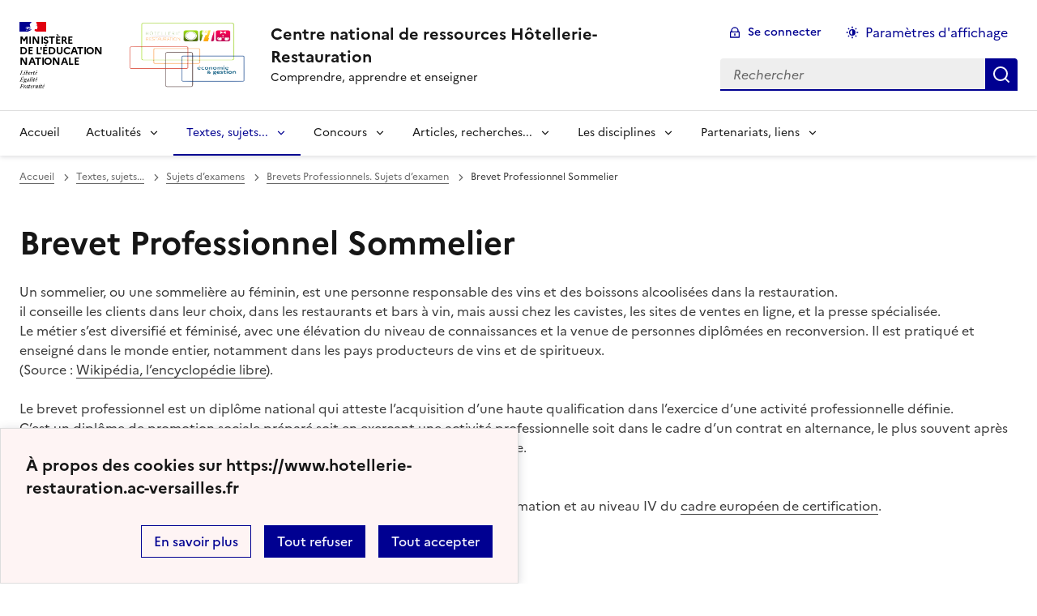

--- FILE ---
content_type: text/html; charset=utf-8
request_url: https://www.hotellerie-restauration.ac-versailles.fr/spip.php?rubrique484&lang=fr
body_size: 12831
content:

<!DOCTYPE html>
<html dir="ltr" lang="fr" class="ltr fr no-js" data-fr-scheme="system">
<head>
	<script type='text/javascript'>/*<![CDATA[*/(function(H){H.className=H.className.replace(/\bno-js\b/,'js')})(document.documentElement);/*]]>*/</script>
	<title>Centre national de ressources Hôtellerie-Restauration - Comprendre, apprendre et enseigner</title>
	<meta name="description" content="Fiches m&#233;tiers. Vid&#233;os recettes. Cuisine. P&#226;tisserie. Service de restaurant. Accueil. Site national de ressources en h&#244;tellerie et restauration de (...)" />
	<meta http-equiv="Content-Type" content="text/html; charset=utf-8" />
<meta name="viewport" content="width=device-width, initial-scale=1" />


<link rel="alternate" type="application/rss+xml" title="Syndiquer tout le site" href="spip.php?page=backend" />


<link rel='stylesheet' href='local/cache-css/3b452800ca35a04803d97ca3853a3335.css?1739372380' type='text/css' /><script type="text/javascript">/* <![CDATA[ */
var mediabox_settings={"auto_detect":true,"ns":"box","tt_img":true,"sel_g":"a[type='image\/jpeg'],a[type='image\/png'],a[type='image\/gif']","sel_c":".mediabox","str_ssStart":"Diaporama","str_ssStop":"Arr\u00eater","str_cur":"{current}\/{total}","str_prev":"Pr\u00e9c\u00e9dent","str_next":"Suivant","str_close":"Fermer","str_loading":"Chargement\u2026","str_petc":"Taper \u2019Echap\u2019 pour fermer","str_dialTitDef":"Boite de dialogue","str_dialTitMed":"Affichage d\u2019un media","splash_url":"","lity":{"skin":"_simple-dark","maxWidth":"95%","maxHeight":"99%","minWidth":"80%","minHeight":"","slideshow_speed":"2500","opacite":"0.9","defaultCaptionState":"expanded"}};
/* ]]> */</script>
<!-- insert_head_css -->




<!-- Debut CS -->
<style type="text/css">
<!--/*--><![CDATA[/*><!--*/
/* Pour info : enveloppe_mails = -1 */

/*]]>*/-->
</style>
<!-- Fin CS -->
















<script type='text/javascript' src='local/cache-js/540e3726dbd6aee89e9dae5953b23538.js?1739372380'></script>










<!-- insert_head -->





<!-- Debut CS -->


<script type="text/javascript"><!--
var cs_prive=window.location.pathname.match(/\/ecrire\/$/)!=null;
jQuery.fn.cs_todo=function(){return this.not('.cs_done').addClass('cs_done');};
 function soft_scroller_init() { if(typeof jQuery.localScroll=="function")
	jQuery.localScroll({hash: true, onAfter:function(anchor,settings){jQuery(anchor).focus();}});
}
var cs_init = function() {
	/* optimisation : 'IF(1)' */ if(!cs_prive) jQuery("a.spip_out,a.spip_url,a.spip_glossaire",this).attr("target", "_blank"); 
	 soft_scroller_init.apply(this);
}
if(typeof onAjaxLoad=='function') onAjaxLoad(cs_init);
if(window.jQuery) {
var cs_sel_jQuery='';
var cs_CookiePlugin="prive/javascript/js.cookie.js";
jQuery(document).ready(function(){
	cs_init.apply(document);
});
}
// --></script>

<!-- Fin CS -->


<link rel="alternate" type="application/json+oembed" href="https://www.hotellerie-restauration.ac-versailles.fr/oembed.api/?format=json&amp;url=https%3A%2F%2Fwww.hotellerie-restauration.ac-versailles.fr%2Fspip.php%3Frubrique484%26amp%3Blang%3Dfr" />






<meta name="generator" content="SPIP 4.1.20" />





<meta name="theme-color" content="#000091"><!-- Défini la couleur de thème du navigateur (Safari/Android) -->
<link rel="apple-touch-icon" href="plugins/squelette-dsfr/v1.11.0/favicon/apple-touch-icon.png"><!-- 180×180 -->
<link rel="icon" href="plugins/squelette-dsfr/v1.11.0/favicon/favicon.svg" type="image/svg+xml">
<link rel="shortcut icon" href="plugins/squelette-dsfr/v1.11.0/favicon/favicon.ico" type="image/x-icon"><!-- 32×32 -->
<link rel="manifest" href="plugins/squelette-dsfr/v1.11.0/favicon/manifest.webmanifest" crossorigin="use-credentials"><!-- Plugin Métas + -->
<!-- Dublin Core -->
<link rel="schema.DC" href="https://purl.org/dc/elements/1.1/" />
<link rel="schema.DCTERMS" href="https://purl.org/dc/terms/" />
<meta name="DC.Format" content="text/html" />
<meta name="DC.Type" content="Text" />
<meta name="DC.Language" content="fr" />
<meta name="DC.Title" lang="fr" content="Brevet Professionnel Sommelier &#8211; Centre national de ressources H&#244;tellerie-Restauration" />
<meta name="DC.Description.Abstract" lang="fr" content="Le brevet professionnel est un dipl&#244;me national qui atteste l&#039;acquisition d&#039;une haute qualification dans l&#039;exercice d&#039;une activit&#233; professionnelle d&#233;finie. C&#039;est un dipl&#244;me de promotion sociale pr&#233;par&#233;&#8230;" />
<meta name="DC.Date" content="2025-09-01" />
<meta name="DC.Date.Modified" content="2025-09-01" />
<meta name="DC.Identifier" content="https://www.hotellerie-restauration.ac-versailles.fr/spip.php?rubrique484" />
<meta name="DC.Publisher" content="Centre national de ressources H&#244;tellerie-Restauration" />
<meta name="DC.Source" content="https://www.hotellerie-restauration.ac-versailles.fr" />

<meta name="DC.Creator" content="Centre national de ressources H&#244;tellerie-Restauration" />





<!-- Open Graph -->
 
<meta property="og:rich_attachment" content="true" />

<meta property="og:site_name" content="Centre national de ressources H&#244;tellerie-Restauration" />
<meta property="og:type" content="article" />
<meta property="og:title" content="Brevet Professionnel Sommelier &#8211; Centre national de ressources H&#244;tellerie-Restauration" />
<meta property="og:locale" content="fr_FR" />
<meta property="og:url" content="https://www.hotellerie-restauration.ac-versailles.fr/spip.php?rubrique484" />
<meta property="og:description" content="Le brevet professionnel est un dipl&#244;me national qui atteste l&#039;acquisition d&#039;une haute qualification dans l&#039;exercice d&#039;une activit&#233; professionnelle d&#233;finie. C&#039;est un dipl&#244;me de promotion sociale pr&#233;par&#233;&#8230;" />

 

<meta property="og:image" content="https://www.hotellerie-restauration.ac-versailles.fr/local/cache-vignettes/L157xH82/956baece869a802e280ce1e04551d5-de209.png" />
<meta property="og:image:width" content="157" />
<meta property="og:image:height" content="82" />
<meta property="og:image:type" content="image/png" />



<meta property="article:published_time" content="2025-09-01" />
<meta property="article:modified_time" content="2025-09-01" />

<meta property="article:author" content="Centre national de ressources H&#244;tellerie-Restauration" />








<!-- Twitter Card -->
<meta name="twitter:card" content="summary_large_image" />
<meta name="twitter:title" content="Brevet Professionnel Sommelier &#8211; Centre national de ressources H&#244;tellerie-Restauration" />
<meta name="twitter:description" content="Le brevet professionnel est un dipl&#244;me national qui atteste l&#039;acquisition d&#039;une haute qualification dans l&#039;exercice d&#039;une activit&#233; professionnelle d&#233;finie. C&#039;est un dipl&#244;me de promotion sociale pr&#233;par&#233;&#8230;" />
<meta name="twitter:dnt" content="on" />
<meta name="twitter:url" content="https://www.hotellerie-restauration.ac-versailles.fr/spip.php?rubrique484" />

<meta name="twitter:image" content="https://www.hotellerie-restauration.ac-versailles.fr/local/cache-vignettes/L157xH79/02288dc7086caaec66a24cbbfd4f19-b8465.png?1700048287" />
</head>

<body class="pas_surlignable page_rubrique ">
<header role="banner" class="fr-header">
    <div class="fr-header__body">
        <div class="fr-container-xl fr-px-3w">
            <div class="fr-header__body-row">
                <div class="fr-header__brand fr-enlarge-link">
                    <div class="fr-header__brand-top">
                        <div class="fr-header__logo">
                            <p class="fr-logo">
                                Ministère<br>de l'éducation<br>nationale
								
                            </p>
                        </div>
						<div class="fr-header__operator">
							<img
	src="IMG/logo/logo_eg_hr_transparent-2.png?1702300947" class='fr-responsive-img'
	width="1604"
	height="1210" alt='Logo de hr'/>
							<!-- L’alternative de l’image (attribut alt) doit impérativement être renseignée et reprendre le texte visible dans l’image -->
						</div>
                        <div class="fr-header__navbar">
                            <button class="fr-btn--search fr-btn" data-fr-opened="false" aria-controls="modal-866" title="Rechercher">
                                Rechercher
                            </button>
                            <button class="fr-btn--menu fr-btn" data-fr-opened="false" aria-controls="modal-855" aria-haspopup="menu" title="Menu" id="fr-btn-menu-mobile-3">
                                Menu
                            </button>
                        </div>
                    </div>
                    <div class="fr-header__service">
                        <a href="https://www.hotellerie-restauration.ac-versailles.fr" title="Accueil - Centre national de ressources Hôtellerie-Restauration"   aria-label="revenir à l'accueil du site">
                            <p class="fr-header__service-title">Centre national de ressources Hôtellerie-Restauration</p>
                        </a>
                        <p class="fr-header__service-tagline">Comprendre, apprendre et enseigner</p>
                    </div>
                </div>
                <div class="fr-header__tools">
                    <div class="fr-header__tools-links">
                        <ul class="fr-btns-group">
                             <li>
                            <a class="fr-btn fr-fi-lock-line" href="spip.php?page=login&amp;url=spip.php%3Frubrique484%26amp%3Blang%3Dfr" aria-label="ouvrir le formulaire de connexion" title="connexion" rel="nofollow">Se connecter</a>
                            </li>
                            
                            
							<li>
								<button class="fr-link fr-fi-theme-fill fr-link--icon-left fr-pt-0" aria-controls="fr-theme-modal" data-fr-opened="false" >Paramètres d'affichage</button>
							</li>
                        </ul>
                    </div>
                    <div class="fr-header__search fr-modal" id="modal-866">
                        <div class="fr-container fr-container-lg--fluid">
                            <button class="fr-btn--close fr-btn" aria-controls="modal-866">Fermer</button>
                                <form action="spip.php?page=recherche" method="get">
	<div class="fr-search-bar" id="formulaire_recherche" role="search">
		<input name="page" value="recherche" type="hidden"
/>

		
		<label for="recherche" class="fr-label">Rechercher :</label>
		<input type="search" class="fr-input" size="10" placeholder="Rechercher" name="recherche" id="recherche" accesskey="4" autocapitalize="off" autocorrect="off"
		/><button type="submit" class="fr-btn" value="Rechercher" title="Rechercher" />


</div>
</form>

                        </div>
                    </div>
                </div>
            </div>
        </div>
    </div>
    <div class="fr-header__menu fr-modal" id="modal-855" aria-labelledby="fr-btn-menu-mobile-1">
        <div class="fr-container-xl fr-px-3w">
            <button class="fr-btn--close fr-btn" aria-controls="modal-855">Fermer</button>
            <div class="fr-header__menu-links"></div>
			   <nav class="fr-nav" id="header-navigation" role="navigation" aria-label="Menu principal">
    <ul class="fr-nav__list">
		<li class="fr-nav__item active">
			<a class="fr-nav__link active" href="https://www.hotellerie-restauration.ac-versailles.fr" target="_self"   aria-label="revenir à l'accueil du site" title="Accueil">Accueil</a>
		</li>
        
        <li class="fr-nav__item">
            
                <button class="fr-nav__btn" aria-expanded="false" aria-controls="mega-menu-45"  aria-label="Déplier la rubrique Actualités">Actualités</button>
                <div class="fr-collapse fr-mega-menu" id="mega-menu-45" tabindex="-1">
                    <div class="fr-container-xl fr-container--fluid fr-container-lg">
                        <button class="fr-btn--close fr-btn" aria-controls="mega-menu-45">Fermer</button>
                        <div class="fr-grid-row fr-grid-row-lg--gutters">
                            <div class="fr-col-12 fr-col-lg-8 fr-col-offset-lg-4--right fr-mb-4v">
                                <div class="fr-mega-menu__leader">
                                    <h4 class="fr-h4 fr-mb-2v">Actualités</h4>
                                    <p class="fr-hidden fr-unhidden-lg"><p>Les nouvelles de la filière Hôtellerie-Restauration</p></p>
                                    <a class="fr-link fr-fi-arrow-right-line fr-link--icon-right fr-link--align-on-content" href="spip.php?rubrique45" aria-label="Ouvrir la rubrique Actualités" title="Voir tout">Voir toute la rubrique</a>
                                </div>
                            </div>
                        
                        <div class="fr-col-12 fr-col-lg-3">
                            <h5 class="fr-mega-menu__category">
                                <a class="fr-nav__link" href="spip.php?rubrique552" target="_self"  aria-label="Ouvrir la rubrique Actualité des lycées et CFA" title="Actualité des lycées et CFA">Actualité des lycées et CFA</a>
                            </h5>
                            
                        </div>
                        
                        </div>
                    </div>
                </div>
            
        </li>
        
        <li class="fr-nav__item">
            
                <button class="fr-nav__btn" aria-expanded="false" aria-controls="mega-menu-535" on aria-current="true" aria-label="Déplier la rubrique Textes, sujets...">Textes, sujets...</button>
                <div class="fr-collapse fr-mega-menu" id="mega-menu-535" tabindex="-1">
                    <div class="fr-container-xl fr-container--fluid fr-container-lg">
                        <button class="fr-btn--close fr-btn" aria-controls="mega-menu-535">Fermer</button>
                        <div class="fr-grid-row fr-grid-row-lg--gutters">
                            <div class="fr-col-12 fr-col-lg-8 fr-col-offset-lg-4--right fr-mb-4v">
                                <div class="fr-mega-menu__leader">
                                    <h4 class="fr-h4 fr-mb-2v">Textes, sujets...</h4>
                                    <p class="fr-hidden fr-unhidden-lg"><p>Dans cet espace vous retrouverez toutes les ressources officielles, les référentiels de certification, les guides d&#8217;accompagnement et des sujets d&#8217;examen à destination des enseignants de l&#8217;enseignement professionnel et technologique de la filière Hôtellerie-restauration.</p></p>
                                    <a class="fr-link fr-fi-arrow-right-line fr-link--icon-right fr-link--align-on-content" href="spip.php?rubrique535" aria-label="Ouvrir la rubrique Textes, sujets..." title="Voir tout">Voir toute la rubrique</a>
                                </div>
                            </div>
                        
                        <div class="fr-col-12 fr-col-lg-3">
                            <h5 class="fr-mega-menu__category">
                                <a class="fr-nav__link" href="spip.php?rubrique6" target="_self"  aria-label="Ouvrir la rubrique Référentiels" title="Référentiels">Référentiels</a>
                            </h5>
                            
                            <ul class="fr-mega-menu__list">
                                
                                <li>
                                    <a class="fr-nav__link" href="spip.php?rubrique12" target="_self"  aria-label="Ouvrir la rubrique CAP" title="CAP">CAP</a>
                                </li>
                                
                                <li>
                                    <a class="fr-nav__link" href="spip.php?rubrique388" target="_self"  aria-label="Ouvrir la rubrique Baccalauréat professionnel (Bac Pro)" title="Baccalauréat professionnel (Bac Pro)">Baccalauréat professionnel (Bac Pro)</a>
                                </li>
                                
                                <li>
                                    <a class="fr-nav__link" href="spip.php?rubrique446" target="_self"  aria-label="Ouvrir la rubrique Baccalauréat technologique STHR (Programme)" title="Baccalauréat technologique STHR (Programme)">Baccalauréat technologique STHR (Programme)</a>
                                </li>
                                
                                <li>
                                    <a class="fr-nav__link" href="spip.php?rubrique13" target="_self"  aria-label="Ouvrir la rubrique BTS MHR et Mise à Niveau" title="BTS MHR et Mise à Niveau">BTS MHR et Mise à Niveau</a>
                                </li>
                                
                                <li>
                                    <a class="fr-nav__link" href="spip.php?rubrique179" target="_self"  aria-label="Ouvrir la rubrique Brevets Professionnels" title="Brevets Professionnels">Brevets Professionnels</a>
                                </li>
                                
                                <li>
                                    <a class="fr-nav__link" href="spip.php?rubrique84" target="_self"  aria-label="Ouvrir la rubrique Certificats de spécialisation" title="Certificats de spécialisation">Certificats de spécialisation</a>
                                </li>
                                
                                <li>
                                    <a class="fr-nav__link" href="spip.php?rubrique517" target="_self"  aria-label="Ouvrir la rubrique Chef d&#8217;œuvre" title="Chef d&#8217;œuvre">Chef d&#8217;œuvre</a>
                                </li>
                                
                                <li>
                                    <a class="fr-nav__link" href="spip.php?rubrique592" target="_self"  aria-label="Ouvrir la rubrique Co-Intervention" title="Co-Intervention">Co-Intervention</a>
                                </li>
                                
                                <li>
                                    <a class="fr-nav__link" href="spip.php?rubrique507" target="_self"  aria-label="Ouvrir la rubrique Cadre de Référence des Compétences Numériques et PIX" title="Cadre de Référence des Compétences Numériques et PIX">Cadre de Référence des Compétences Numériques et PIX</a>
                                </li>
                                

                            </ul>
                            
                        </div>
                        
                        <div class="fr-col-12 fr-col-lg-3">
                            <h5 class="fr-mega-menu__category">
                                <a class="fr-nav__link" href="spip.php?rubrique366" target="_self"  aria-label="Ouvrir la rubrique Guide d&#8217;accompagnement pédagogique" title="Guide d&#8217;accompagnement pédagogique">Guide d&#8217;accompagnement pédagogique</a>
                            </h5>
                            
                            <ul class="fr-mega-menu__list">
                                
                                <li>
                                    <a class="fr-nav__link" href="spip.php?rubrique367" target="_self"  aria-label="Ouvrir la rubrique CAP. Guide d&#8217;accompagenement" title="CAP. Guide d&#8217;accompagenement">CAP. Guide d&#8217;accompagenement</a>
                                </li>
                                
                                <li>
                                    <a class="fr-nav__link" href="spip.php?rubrique385" target="_self"  aria-label="Ouvrir la rubrique Bac Pro 3 ans. Guide d&#8217;accompagnement" title="Bac Pro 3 ans. Guide d&#8217;accompagnement">Bac Pro 3 ans. Guide d&#8217;accompagnement</a>
                                </li>
                                
                                <li>
                                    <a class="fr-nav__link" href="spip.php?rubrique463" target="_self"  aria-label="Ouvrir la rubrique Bac STHR. Guide d&#8217;accompagnement" title="Bac STHR. Guide d&#8217;accompagnement">Bac STHR. Guide d&#8217;accompagnement</a>
                                </li>
                                
                                <li>
                                    <a class="fr-nav__link" href="spip.php?rubrique493" target="_self"  aria-label="Ouvrir la rubrique BTS MHR. Guide d&#8217;accompagnement" title="BTS MHR. Guide d&#8217;accompagnement">BTS MHR. Guide d&#8217;accompagnement</a>
                                </li>
                                
                                <li>
                                    <a class="fr-nav__link" href="spip.php?rubrique373" target="_self"  aria-label="Ouvrir la rubrique Brevets Professionnels. Guides" title="Brevets Professionnels. Guides">Brevets Professionnels. Guides</a>
                                </li>
                                
                                <li>
                                    <a class="fr-nav__link" href="spip.php?rubrique372" target="_self"  aria-label="Ouvrir la rubrique Certificats de spécialisation. Guides" title="Certificats de spécialisation. Guides">Certificats de spécialisation. Guides</a>
                                </li>
                                
                                <li>
                                    <a class="fr-nav__link" href="spip.php?rubrique504" target="_self"  aria-label="Ouvrir la rubrique Famille de métiers" title="Famille de métiers">Famille de métiers</a>
                                </li>
                                

                            </ul>
                            
                        </div>
                        
                        <div class="fr-col-12 fr-col-lg-3">
                            <h5 class="fr-mega-menu__category">
                                <a class="fr-nav__link" href="spip.php?rubrique305" target="_self" on aria-current="page" aria-label="Ouvrir la rubrique Sujets d’examens" title="Sujets d’examens">Sujets d’examens</a>
                            </h5>
                            
                            <ul class="fr-mega-menu__list">
                                
                                <li>
                                    <a class="fr-nav__link" href="spip.php?rubrique87" target="_self"  aria-label="Ouvrir la rubrique CAP. Sujets d’examen" title="CAP. Sujets d’examen">CAP. Sujets d’examen</a>
                                </li>
                                
                                <li>
                                    <a class="fr-nav__link" href="spip.php?rubrique86" target="_self"  aria-label="Ouvrir la rubrique Bac Pro CSR et Cuisine. Sujets d’examen" title="Bac Pro CSR et Cuisine. Sujets d’examen">Bac Pro CSR et Cuisine. Sujets d’examen</a>
                                </li>
                                
                                <li>
                                    <a class="fr-nav__link" href="spip.php?rubrique464" target="_self"  aria-label="Ouvrir la rubrique Baccalauréat technologique STHR. Sujets d&#8217;examen" title="Baccalauréat technologique STHR. Sujets d&#8217;examen">Baccalauréat technologique STHR. Sujets d&#8217;examen</a>
                                </li>
                                
                                <li>
                                    <a class="fr-nav__link" href="spip.php?rubrique497" target="_self"  aria-label="Ouvrir la rubrique BTS MHR. Sujets d’examen" title="BTS MHR. Sujets d’examen">BTS MHR. Sujets d’examen</a>
                                </li>
                                
                                <li>
                                    <a class="fr-nav__link" href="spip.php?rubrique308" target="_self" on aria-current="page" aria-label="Ouvrir la rubrique Brevets Professionnels. Sujets d’examen" title="Brevets Professionnels. Sujets d’examen">Brevets Professionnels. Sujets d’examen</a>
                                </li>
                                
                                <li>
                                    <a class="fr-nav__link" href="spip.php?rubrique246" target="_self"  aria-label="Ouvrir la rubrique Certificats de spécialistion. Sujets d’examen" title="Certificats de spécialistion. Sujets d’examen">Certificats de spécialistion. Sujets d’examen</a>
                                </li>
                                
                                <li>
                                    <a class="fr-nav__link" href="spip.php?rubrique513" target="_self"  aria-label="Ouvrir la rubrique Sujets archivés (CAP, BEP, Bac Pro, BTn, BTS HR, BTS RH, BP)" title="Sujets archivés (CAP, BEP, Bac Pro, BTn, BTS HR, BTS RH, BP)">Sujets archivés (CAP, BEP, Bac Pro, BTn, BTS HR, BTS RH, BP)</a>
                                </li>
                                

                            </ul>
                            
                        </div>
                        
                        <div class="fr-col-12 fr-col-lg-3">
                            <h5 class="fr-mega-menu__category">
                                <a class="fr-nav__link" href="spip.php?rubrique585" target="_self"  aria-label="Ouvrir la rubrique Sujets de concours et rapport de jury" title="Sujets de concours et rapport de jury">Sujets de concours et rapport de jury</a>
                            </h5>
                            
                            <ul class="fr-mega-menu__list">
                                
                                <li>
                                    <a class="fr-nav__link" href="spip.php?rubrique586" target="_self"  aria-label="Ouvrir la rubrique Concours externe du CAPLP et Cafep" title="Concours externe du CAPLP et Cafep">Concours externe du CAPLP et Cafep</a>
                                </li>
                                
                                <li>
                                    <a class="fr-nav__link" href="spip.php?rubrique587" target="_self"  aria-label="Ouvrir la rubrique Concours externe du CAPET" title="Concours externe du CAPET">Concours externe du CAPET</a>
                                </li>
                                
                                <li>
                                    <a class="fr-nav__link" href="spip.php?rubrique588" target="_self"  aria-label="Ouvrir la rubrique CAPLP interne d’hôtellerie-restauration" title="CAPLP interne d’hôtellerie-restauration">CAPLP interne d’hôtellerie-restauration</a>
                                </li>
                                

                            </ul>
                            
                        </div>
                        
                        <div class="fr-col-12 fr-col-lg-3">
                            <h5 class="fr-mega-menu__category">
                                <a class="fr-nav__link" href="spip.php?rubrique597" target="_self"  aria-label="Ouvrir la rubrique Programme National de Formation" title="Programme National de Formation">Programme National de Formation</a>
                            </h5>
                            
                        </div>
                        
                        </div>
                    </div>
                </div>
            
        </li>
        
        <li class="fr-nav__item">
            
                <button class="fr-nav__btn" aria-expanded="false" aria-controls="mega-menu-536"  aria-label="Déplier la rubrique Concours">Concours</button>
                <div class="fr-collapse fr-mega-menu" id="mega-menu-536" tabindex="-1">
                    <div class="fr-container-xl fr-container--fluid fr-container-lg">
                        <button class="fr-btn--close fr-btn" aria-controls="mega-menu-536">Fermer</button>
                        <div class="fr-grid-row fr-grid-row-lg--gutters">
                            <div class="fr-col-12 fr-col-lg-8 fr-col-offset-lg-4--right fr-mb-4v">
                                <div class="fr-mega-menu__leader">
                                    <h4 class="fr-h4 fr-mb-2v">Concours</h4>
                                    <p class="fr-hidden fr-unhidden-lg"><p>Dans cet espace vous retrouverez tous les concours, trophées, coupes, championnats et autres challenges proposés aux enseignants, élèves, apprentis et étudiants des établissements scolaires de la filière Hôtellerie-Restauration.</p></p>
                                    <a class="fr-link fr-fi-arrow-right-line fr-link--icon-right fr-link--align-on-content" href="spip.php?rubrique536" aria-label="Ouvrir la rubrique Concours" title="Voir tout">Voir toute la rubrique</a>
                                </div>
                            </div>
                        
                        <div class="fr-col-12 fr-col-lg-3">
                            <h5 class="fr-mega-menu__category">
                                <a class="fr-nav__link" href="spip.php?rubrique374" target="_self"  aria-label="Ouvrir la rubrique Concours nationaux" title="Concours nationaux">Concours nationaux</a>
                            </h5>
                            
                            <ul class="fr-mega-menu__list">
                                
                                <li>
                                    <a class="fr-nav__link" href="spip.php?rubrique333" target="_self"  aria-label="Ouvrir la rubrique Malongo - Jeune Professionnel du Café" title="Malongo - Jeune Professionnel du Café">Malongo - Jeune Professionnel du Café</a>
                                </li>
                                
                                <li>
                                    <a class="fr-nav__link" href="spip.php?rubrique412" target="_self"  aria-label="Ouvrir la rubrique Concours Écoles - Président Professionnel" title="Concours Écoles - Président Professionnel">Concours Écoles - Président Professionnel</a>
                                </li>
                                
                                <li>
                                    <a class="fr-nav__link" href="spip.php?rubrique524" target="_self"  aria-label="Ouvrir la rubrique Rational - Cuisinons pour demain" title="Rational - Cuisinons pour demain">Rational - Cuisinons pour demain</a>
                                </li>
                                
                                <li>
                                    <a class="fr-nav__link" href="spip.php?rubrique502" target="_self"  aria-label="Ouvrir la rubrique Concours Jeunes Talents Escoffier" title="Concours Jeunes Talents Escoffier">Concours Jeunes Talents Escoffier</a>
                                </li>
                                
                                <li>
                                    <a class="fr-nav__link" href="spip.php?rubrique445" target="_self"  aria-label="Ouvrir la rubrique Concours &#171;&nbsp;Il était une fois le Maître d’Hôtel de demain…&nbsp;&#187;" title="Concours &#171;&nbsp;Il était une fois le Maître d’Hôtel de demain…&nbsp;&#187;">Concours &#171;&nbsp;Il était une fois le Maître d’Hôtel de demain…&nbsp;&#187;</a>
                                </li>
                                
                                <li>
                                    <a class="fr-nav__link" href="spip.php?rubrique520" target="_self"  aria-label="Ouvrir la rubrique Concours STHAR by Maison Routin" title="Concours STHAR by Maison Routin">Concours STHAR by Maison Routin</a>
                                </li>
                                
                                <li>
                                    <a class="fr-nav__link" href="spip.php?rubrique394" target="_self"  aria-label="Ouvrir la rubrique Je filme ma formation" title="Je filme ma formation">Je filme ma formation</a>
                                </li>
                                
                                <li>
                                    <a class="fr-nav__link" href="spip.php?rubrique526" target="_self"  aria-label="Ouvrir la rubrique Challenge "Un œil en salle"" title="Challenge "Un œil en salle"">Challenge "Un œil en salle"</a>
                                </li>
                                
                                <li>
                                    <a class="fr-nav__link" href="spip.php?rubrique553" target="_self"  aria-label="Ouvrir la rubrique Cadet Roussel" title="Cadet Roussel">Cadet Roussel</a>
                                </li>
                                
                                <li>
                                    <a class="fr-nav__link" href="spip.php?rubrique589" target="_self"  aria-label="Ouvrir la rubrique ABF-Shaker Challenge" title="ABF-Shaker Challenge">ABF-Shaker Challenge</a>
                                </li>
                                
                                <li>
                                    <a class="fr-nav__link" href="spip.php?rubrique591" target="_self"  aria-label="Ouvrir la rubrique Les Étoiles de l’AGGH" title="Les Étoiles de l’AGGH">Les Étoiles de l’AGGH</a>
                                </li>
                                
                                <li>
                                    <a class="fr-nav__link" href="spip.php?rubrique599" target="_self"  aria-label="Ouvrir la rubrique Saveurs Durables" title="Saveurs Durables">Saveurs Durables</a>
                                </li>
                                

                            </ul>
                            
                        </div>
                        
                        <div class="fr-col-12 fr-col-lg-3">
                            <h5 class="fr-mega-menu__category">
                                <a class="fr-nav__link" href="spip.php?rubrique539" target="_self"  aria-label="Ouvrir la rubrique Concours élèves et enseignants" title="Concours élèves et enseignants">Concours élèves et enseignants</a>
                            </h5>
                            
                            <ul class="fr-mega-menu__list">
                                
                                <li>
                                    <a class="fr-nav__link" href="spip.php?rubrique404" target="_self"  aria-label="Ouvrir la rubrique Personnels enseignants - Concours &amp; carrières" title="Personnels enseignants - Concours &amp; carrières">Personnels enseignants - Concours &amp; carrières</a>
                                </li>
                                
                                <li>
                                    <a class="fr-nav__link" href="spip.php?rubrique85" target="_self"  aria-label="Ouvrir la rubrique Concours général des lycées" title="Concours général des lycées">Concours général des lycées</a>
                                </li>
                                
                                <li>
                                    <a class="fr-nav__link" href="spip.php?rubrique450" target="_self"  aria-label="Ouvrir la rubrique Sujets du Concours général des lycées" title="Sujets du Concours général des lycées">Sujets du Concours général des lycées</a>
                                </li>
                                
                                <li>
                                    <a class="fr-nav__link" href="spip.php?rubrique168" target="_self"  aria-label="Ouvrir la rubrique Concours général des métiers" title="Concours général des métiers">Concours général des métiers</a>
                                </li>
                                
                                <li>
                                    <a class="fr-nav__link" href="spip.php?rubrique415" target="_self"  aria-label="Ouvrir la rubrique Sujets du Concours général des métiers" title="Sujets du Concours général des métiers">Sujets du Concours général des métiers</a>
                                </li>
                                
                                <li>
                                    <a class="fr-nav__link" href="spip.php?rubrique135" target="_self"  aria-label="Ouvrir la rubrique M.O.F." title="M.O.F.">M.O.F.</a>
                                </li>
                                
                                <li>
                                    <a class="fr-nav__link" href="spip.php?rubrique441" target="_self"  aria-label="Ouvrir la rubrique M.A.F." title="M.A.F.">M.A.F.</a>
                                </li>
                                
                                <li>
                                    <a class="fr-nav__link" href="spip.php?rubrique596" target="_self"  aria-label="Ouvrir la rubrique FICAHT" title="FICAHT">FICAHT</a>
                                </li>
                                
                                <li>
                                    <a class="fr-nav__link" href="spip.php?rubrique519" target="_self"  aria-label="Ouvrir la rubrique Concours Racontez-nous votre histoire de la gastronomie " title="Concours Racontez-nous votre histoire de la gastronomie ">Concours Racontez-nous votre histoire de la gastronomie </a>
                                </li>
                                

                            </ul>
                            
                        </div>
                        
                        <div class="fr-col-12 fr-col-lg-3">
                            <h5 class="fr-mega-menu__category">
                                <a class="fr-nav__link" href="spip.php?rubrique540" target="_self"  aria-label="Ouvrir la rubrique Coupes et championnats" title="Coupes et championnats">Coupes et championnats</a>
                            </h5>
                            
                            <ul class="fr-mega-menu__list">
                                
                                <li>
                                    <a class="fr-nav__link" href="spip.php?rubrique351" target="_self"  aria-label="Ouvrir la rubrique Championnat de France du Dessert - Cultures Sucre" title="Championnat de France du Dessert - Cultures Sucre">Championnat de France du Dessert - Cultures Sucre</a>
                                </li>
                                
                                <li>
                                    <a class="fr-nav__link" href="spip.php?rubrique503" target="_self"  aria-label="Ouvrir la rubrique Championnat du monde des Maîtres d&#8217;hôtel" title="Championnat du monde des Maîtres d&#8217;hôtel">Championnat du monde des Maîtres d&#8217;hôtel</a>
                                </li>
                                
                                <li>
                                    <a class="fr-nav__link" href="spip.php?rubrique451" target="_self"  aria-label="Ouvrir la rubrique Coupe Georges-Baptiste" title="Coupe Georges-Baptiste">Coupe Georges-Baptiste</a>
                                </li>
                                
                                <li>
                                    <a class="fr-nav__link" href="spip.php?rubrique467" target="_self"  aria-label="Ouvrir la rubrique WorldSkills" title="WorldSkills">WorldSkills</a>
                                </li>
                                
                                <li>
                                    <a class="fr-nav__link" href="spip.php?rubrique442" target="_self"  aria-label="Ouvrir la rubrique Coupe Lesdiguières Chartreuse" title="Coupe Lesdiguières Chartreuse">Coupe Lesdiguières Chartreuse</a>
                                </li>
                                
                                <li>
                                    <a class="fr-nav__link" href="spip.php?rubrique595" target="_self"  aria-label="Ouvrir la rubrique Championnat de France de la cuisine du végétal" title="Championnat de France de la cuisine du végétal">Championnat de France de la cuisine du végétal</a>
                                </li>
                                

                            </ul>
                            
                        </div>
                        
                        <div class="fr-col-12 fr-col-lg-3">
                            <h5 class="fr-mega-menu__category">
                                <a class="fr-nav__link" href="spip.php?rubrique538" target="_self"  aria-label="Ouvrir la rubrique Trophées" title="Trophées">Trophées</a>
                            </h5>
                            
                            <ul class="fr-mega-menu__list">
                                
                                <li>
                                    <a class="fr-nav__link" href="spip.php?rubrique454" target="_self"  aria-label="Ouvrir la rubrique Trophée national Royal Picardy" title="Trophée national Royal Picardy">Trophée national Royal Picardy</a>
                                </li>
                                
                                <li>
                                    <a class="fr-nav__link" href="spip.php?rubrique456" target="_self"  aria-label="Ouvrir la rubrique Trophée Frédéric-Delair" title="Trophée Frédéric-Delair">Trophée Frédéric-Delair</a>
                                </li>
                                
                                <li>
                                    <a class="fr-nav__link" href="spip.php?rubrique449" target="_self"  aria-label="Ouvrir la rubrique Trophée Jeunes Talents - Boiron Frères" title="Trophée Jeunes Talents - Boiron Frères">Trophée Jeunes Talents - Boiron Frères</a>
                                </li>
                                
                                <li>
                                    <a class="fr-nav__link" href="spip.php?rubrique443" target="_self"  aria-label="Ouvrir la rubrique Trophée David Campbell Junior" title="Trophée David Campbell Junior">Trophée David Campbell Junior</a>
                                </li>
                                
                                <li>
                                    <a class="fr-nav__link" href="spip.php?rubrique447" target="_self"  aria-label="Ouvrir la rubrique Trophée Thonon Chateldon" title="Trophée Thonon Chateldon">Trophée Thonon Chateldon</a>
                                </li>
                                
                                <li>
                                    <a class="fr-nav__link" href="spip.php?rubrique554" target="_self"  aria-label="Ouvrir la rubrique Trophée Better Together" title="Trophée Better Together">Trophée Better Together</a>
                                </li>
                                
                                <li>
                                    <a class="fr-nav__link" href="spip.php?rubrique285" target="_self"  aria-label="Ouvrir la rubrique Trophée Mumm" title="Trophée Mumm">Trophée Mumm</a>
                                </li>
                                
                                <li>
                                    <a class="fr-nav__link" href="spip.php?rubrique583" target="_self"  aria-label="Ouvrir la rubrique Trophée CDRE" title="Trophée CDRE">Trophée CDRE</a>
                                </li>
                                
                                <li>
                                    <a class="fr-nav__link" href="spip.php?rubrique590" target="_self"  aria-label="Ouvrir la rubrique Trophée du Maître d’Hôtel" title="Trophée du Maître d’Hôtel">Trophée du Maître d’Hôtel</a>
                                </li>
                                
                                <li>
                                    <a class="fr-nav__link" href="spip.php?rubrique594" target="_self"  aria-label="Ouvrir la rubrique Trophée Marcel Le Servot" title="Trophée Marcel Le Servot">Trophée Marcel Le Servot</a>
                                </li>
                                
                                <li>
                                    <a class="fr-nav__link" href="spip.php?rubrique556" target="_self"  aria-label="Ouvrir la rubrique Trophée Mille" title="Trophée Mille">Trophée Mille</a>
                                </li>
                                

                            </ul>
                            
                        </div>
                        
                        </div>
                    </div>
                </div>
            
        </li>
        
        <li class="fr-nav__item">
            
                <button class="fr-nav__btn" aria-expanded="false" aria-controls="mega-menu-542"  aria-label="Déplier la rubrique Articles, recherches...">Articles, recherches...</button>
                <div class="fr-collapse fr-mega-menu" id="mega-menu-542" tabindex="-1">
                    <div class="fr-container-xl fr-container--fluid fr-container-lg">
                        <button class="fr-btn--close fr-btn" aria-controls="mega-menu-542">Fermer</button>
                        <div class="fr-grid-row fr-grid-row-lg--gutters">
                            <div class="fr-col-12 fr-col-lg-8 fr-col-offset-lg-4--right fr-mb-4v">
                                <div class="fr-mega-menu__leader">
                                    <h4 class="fr-h4 fr-mb-2v">Articles, recherches...</h4>
                                    <p class="fr-hidden fr-unhidden-lg"><p>Dans cet espace vous aurez un regard sur le monde de l&#8217;éducation et universitaire avec des ressources et des liens accessibles.</p></p>
                                    <a class="fr-link fr-fi-arrow-right-line fr-link--icon-right fr-link--align-on-content" href="spip.php?rubrique542" aria-label="Ouvrir la rubrique Articles, recherches..." title="Voir tout">Voir toute la rubrique</a>
                                </div>
                            </div>
                        
                        <div class="fr-col-12 fr-col-lg-3">
                            <h5 class="fr-mega-menu__category">
                                <a class="fr-nav__link" href="spip.php?rubrique46" target="_self"  aria-label="Ouvrir la rubrique Regards sur le monde de l&#8217;éducation" title="Regards sur le monde de l&#8217;éducation">Regards sur le monde de l&#8217;éducation</a>
                            </h5>
                            
                            <ul class="fr-mega-menu__list">
                                
                                <li>
                                    <a class="fr-nav__link" href="spip.php?rubrique549" target="_self"  aria-label="Ouvrir la rubrique Speak You" title="Speak You">Speak You</a>
                                </li>
                                
                                <li>
                                    <a class="fr-nav__link" href="spip.php?rubrique381" target="_self"  aria-label="Ouvrir la rubrique Les Fables de Monsieur Aubrée" title="Les Fables de Monsieur Aubrée">Les Fables de Monsieur Aubrée</a>
                                </li>
                                
                                <li>
                                    <a class="fr-nav__link" href="spip.php?rubrique461" target="_self"  aria-label="Ouvrir la rubrique Apprendre autrement la pâtisserie et la boulangerie" title="Apprendre autrement la pâtisserie et la boulangerie">Apprendre autrement la pâtisserie et la boulangerie</a>
                                </li>
                                
                                <li>
                                    <a class="fr-nav__link" href="spip.php?rubrique494" target="_self"  aria-label="Ouvrir la rubrique Apprendre autrement avec les vidéos de Nicole Jouffret" title="Apprendre autrement avec les vidéos de Nicole Jouffret">Apprendre autrement avec les vidéos de Nicole Jouffret</a>
                                </li>
                                
                                <li>
                                    <a class="fr-nav__link" href="spip.php?rubrique61" target="_self"  aria-label="Ouvrir la rubrique Bibliothèque&nbsp;: publications éducatives" title="Bibliothèque&nbsp;: publications éducatives">Bibliothèque&nbsp;: publications éducatives</a>
                                </li>
                                
                                <li>
                                    <a class="fr-nav__link" href="spip.php?rubrique299" target="_self"  aria-label="Ouvrir la rubrique Bibliothèque&nbsp;: livres et auteurs" title="Bibliothèque&nbsp;: livres et auteurs">Bibliothèque&nbsp;: livres et auteurs</a>
                                </li>
                                
                                <li>
                                    <a class="fr-nav__link" href="spip.php?rubrique251" target="_self"  aria-label="Ouvrir la rubrique Education et pédagogie" title="Education et pédagogie">Education et pédagogie</a>
                                </li>
                                
                                <li>
                                    <a class="fr-nav__link" href="spip.php?rubrique264" target="_self"  aria-label="Ouvrir la rubrique Vidéos en ligne" title="Vidéos en ligne">Vidéos en ligne</a>
                                </li>
                                

                            </ul>
                            
                        </div>
                        
                        <div class="fr-col-12 fr-col-lg-3">
                            <h5 class="fr-mega-menu__category">
                                <a class="fr-nav__link" href="spip.php?rubrique48" target="_self"  aria-label="Ouvrir la rubrique Regards sur le monde universitaire" title="Regards sur le monde universitaire">Regards sur le monde universitaire</a>
                            </h5>
                            
                            <ul class="fr-mega-menu__list">
                                
                                <li>
                                    <a class="fr-nav__link" href="spip.php?rubrique137" target="_self"  aria-label="Ouvrir la rubrique Sites de formation INSPE, cursus..." title="Sites de formation INSPE, cursus...">Sites de formation INSPE, cursus...</a>
                                </li>
                                
                                <li>
                                    <a class="fr-nav__link" href="spip.php?rubrique130" target="_self"  aria-label="Ouvrir la rubrique IEHCA" title="IEHCA">IEHCA</a>
                                </li>
                                
                                <li>
                                    <a class="fr-nav__link" href="spip.php?rubrique397" target="_self"  aria-label="Ouvrir la rubrique Doctorats, masters, enquêtes et mémoires" title="Doctorats, masters, enquêtes et mémoires">Doctorats, masters, enquêtes et mémoires</a>
                                </li>
                                
                                <li>
                                    <a class="fr-nav__link" href="spip.php?rubrique496" target="_self"  aria-label="Ouvrir la rubrique La rubrique de Pierre et Hervé" title="La rubrique de Pierre et Hervé">La rubrique de Pierre et Hervé</a>
                                </li>
                                
                                <li>
                                    <a class="fr-nav__link" href="spip.php?rubrique398" target="_self"  aria-label="Ouvrir la rubrique Ressources et publications" title="Ressources et publications">Ressources et publications</a>
                                </li>
                                
                                <li>
                                    <a class="fr-nav__link" href="spip.php?rubrique437" target="_self"  aria-label="Ouvrir la rubrique Ressources Open-Sankoré Pro &amp; OpenBoard" title="Ressources Open-Sankoré Pro &amp; OpenBoard">Ressources Open-Sankoré Pro &amp; OpenBoard</a>
                                </li>
                                

                            </ul>
                            
                        </div>
                        
                        <div class="fr-col-12 fr-col-lg-3">
                            <h5 class="fr-mega-menu__category">
                                <a class="fr-nav__link" href="spip.php?rubrique544" target="_self"  aria-label="Ouvrir la rubrique Regards sur le monde de l’éducation" title="Regards sur le monde de l’éducation">Regards sur le monde de l’éducation</a>
                            </h5>
                            
                            <ul class="fr-mega-menu__list">
                                
                                <li>
                                    <a class="fr-nav__link" href="spip.php?rubrique94" target="_self"  aria-label="Ouvrir la rubrique Accès aux textes officiels" title="Accès aux textes officiels">Accès aux textes officiels</a>
                                </li>
                                
                                <li>
                                    <a class="fr-nav__link" href="spip.php?rubrique126" target="_self"  aria-label="Ouvrir la rubrique Stages, PFE, PFMP ..." title="Stages, PFE, PFMP ...">Stages, PFE, PFMP ...</a>
                                </li>
                                
                                <li>
                                    <a class="fr-nav__link" href="spip.php?rubrique485" target="_self"  aria-label="Ouvrir la rubrique Erasmus+" title="Erasmus+">Erasmus+</a>
                                </li>
                                
                                <li>
                                    <a class="fr-nav__link" href="spip.php?rubrique227" target="_self"  aria-label="Ouvrir la rubrique BTS tourisme" title="BTS tourisme">BTS tourisme</a>
                                </li>
                                
                                <li>
                                    <a class="fr-nav__link" href="spip.php?rubrique407" target="_self"  aria-label="Ouvrir la rubrique Sigles officiels" title="Sigles officiels">Sigles officiels</a>
                                </li>
                                
                                <li>
                                    <a class="fr-nav__link" href="spip.php?rubrique417" target="_self"  aria-label="Ouvrir la rubrique Lycées - CFA - AFLYHT - AEHT - ANEPHOT" title="Lycées - CFA - AFLYHT - AEHT - ANEPHOT">Lycées - CFA - AFLYHT - AEHT - ANEPHOT</a>
                                </li>
                                
                                <li>
                                    <a class="fr-nav__link" href="spip.php?rubrique516" target="_self"  aria-label="Ouvrir la rubrique Campus des métiers et campus d&#8217;excellence" title="Campus des métiers et campus d&#8217;excellence">Campus des métiers et campus d&#8217;excellence</a>
                                </li>
                                

                            </ul>
                            
                        </div>
                        
                        <div class="fr-col-12 fr-col-lg-3">
                            <h5 class="fr-mega-menu__category">
                                <a class="fr-nav__link" href="spip.php?rubrique545" target="_self"  aria-label="Ouvrir la rubrique Regards sur le monde de l’éducation" title="Regards sur le monde de l’éducation">Regards sur le monde de l’éducation</a>
                            </h5>
                            
                            <ul class="fr-mega-menu__list">
                                
                                <li>
                                    <a class="fr-nav__link" href="spip.php?rubrique325" target="_self"  aria-label="Ouvrir la rubrique Statistiques et études sur l&#8217;évolution des formations et des métiers" title="Statistiques et études sur l&#8217;évolution des formations et des métiers">Statistiques et études sur l&#8217;évolution des formations et des métiers</a>
                                </li>
                                
                                <li>
                                    <a class="fr-nav__link" href="spip.php?rubrique523" target="_self"  aria-label="Ouvrir la rubrique Better Together - Mentorat" title="Better Together - Mentorat">Better Together - Mentorat</a>
                                </li>
                                
                                <li>
                                    <a class="fr-nav__link" href="spip.php?rubrique438" target="_self"  aria-label="Ouvrir la rubrique ULIS - Unité Localisée pour l&#8217;inclusion Scolaire" title="ULIS - Unité Localisée pour l&#8217;inclusion Scolaire">ULIS - Unité Localisée pour l&#8217;inclusion Scolaire</a>
                                </li>
                                
                                <li>
                                    <a class="fr-nav__link" href="spip.php?rubrique157" target="_self"  aria-label="Ouvrir la rubrique QCM et jeux" title="QCM et jeux">QCM et jeux</a>
                                </li>
                                
                                <li>
                                    <a class="fr-nav__link" href="spip.php?rubrique361" target="_self"  aria-label="Ouvrir la rubrique Guide d&#8217;équipement" title="Guide d&#8217;équipement">Guide d&#8217;équipement</a>
                                </li>
                                
                                <li>
                                    <a class="fr-nav__link" href="spip.php?rubrique410" target="_self"  aria-label="Ouvrir la rubrique Focus sur les académies" title="Focus sur les académies">Focus sur les académies</a>
                                </li>
                                
                                <li>
                                    <a class="fr-nav__link" href="spip.php?rubrique71" target="_self"  aria-label="Ouvrir la rubrique Ressources du Web" title="Ressources du Web">Ressources du Web</a>
                                </li>
                                

                            </ul>
                            
                        </div>
                        
                        </div>
                    </div>
                </div>
            
        </li>
        
        <li class="fr-nav__item">
            
                <button class="fr-nav__btn" aria-expanded="false" aria-controls="mega-menu-534"  aria-label="Déplier la rubrique Les disciplines">Les disciplines</button>
                <div class="fr-collapse fr-mega-menu" id="mega-menu-534" tabindex="-1">
                    <div class="fr-container-xl fr-container--fluid fr-container-lg">
                        <button class="fr-btn--close fr-btn" aria-controls="mega-menu-534">Fermer</button>
                        <div class="fr-grid-row fr-grid-row-lg--gutters">
                            <div class="fr-col-12 fr-col-lg-8 fr-col-offset-lg-4--right fr-mb-4v">
                                <div class="fr-mega-menu__leader">
                                    <h4 class="fr-h4 fr-mb-2v">Les disciplines</h4>
                                    <p class="fr-hidden fr-unhidden-lg"><p>Inspirez-vous et profitez de témoignages, d&#8217;enquêtes et de ressources proposées pour un accompagnement dans les différentes disciplines.</p></p>
                                    <a class="fr-link fr-fi-arrow-right-line fr-link--icon-right fr-link--align-on-content" href="spip.php?rubrique534" aria-label="Ouvrir la rubrique Les disciplines" title="Voir tout">Voir toute la rubrique</a>
                                </div>
                            </div>
                        
                        <div class="fr-col-12 fr-col-lg-3">
                            <h5 class="fr-mega-menu__category">
                                <a class="fr-nav__link" href="spip.php?rubrique541" target="_self"  aria-label="Ouvrir la rubrique Disciplines professionnelles" title="Disciplines professionnelles">Disciplines professionnelles</a>
                            </h5>
                            
                            <ul class="fr-mega-menu__list">
                                
                                <li>
                                    <a class="fr-nav__link" href="spip.php?rubrique505" target="_self"  aria-label="Ouvrir la rubrique Continuité pédagogique" title="Continuité pédagogique">Continuité pédagogique</a>
                                </li>
                                
                                <li>
                                    <a class="fr-nav__link" href="spip.php?rubrique131" target="_self"  aria-label="Ouvrir la rubrique Numérique éducatif" title="Numérique éducatif">Numérique éducatif</a>
                                </li>
                                
                                <li>
                                    <a class="fr-nav__link" href="spip.php?rubrique50" target="_self"  aria-label="Ouvrir la rubrique Art culinaire et pâtisserie" title="Art culinaire et pâtisserie">Art culinaire et pâtisserie</a>
                                </li>
                                
                                <li>
                                    <a class="fr-nav__link" href="spip.php?rubrique38" target="_self"  aria-label="Ouvrir la rubrique Hébergement et communication professionnelle" title="Hébergement et communication professionnelle">Hébergement et communication professionnelle</a>
                                </li>
                                
                                <li>
                                    <a class="fr-nav__link" href="spip.php?rubrique134" target="_self"  aria-label="Ouvrir la rubrique Arts de la table, service et commercialisation" title="Arts de la table, service et commercialisation">Arts de la table, service et commercialisation</a>
                                </li>
                                
                                <li>
                                    <a class="fr-nav__link" href="spip.php?rubrique144" target="_self"  aria-label="Ouvrir la rubrique Économie et gestion" title="Économie et gestion">Économie et gestion</a>
                                </li>
                                
                                <li>
                                    <a class="fr-nav__link" href="spip.php?rubrique146" target="_self"  aria-label="Ouvrir la rubrique Science et hygiène alimentaire" title="Science et hygiène alimentaire">Science et hygiène alimentaire</a>
                                </li>
                                
                                <li>
                                    <a class="fr-nav__link" href="spip.php?rubrique391" target="_self"  aria-label="Ouvrir la rubrique Sécurité et santé" title="Sécurité et santé">Sécurité et santé</a>
                                </li>
                                

                            </ul>
                            
                        </div>
                        
                        <div class="fr-col-12 fr-col-lg-3">
                            <h5 class="fr-mega-menu__category">
                                <a class="fr-nav__link" href="spip.php?rubrique31" target="_self"  aria-label="Ouvrir la rubrique Disciplines générales" title="Disciplines générales">Disciplines générales</a>
                            </h5>
                            
                            <ul class="fr-mega-menu__list">
                                
                                <li>
                                    <a class="fr-nav__link" href="spip.php?rubrique328" target="_self"  aria-label="Ouvrir la rubrique Développement durable" title="Développement durable">Développement durable</a>
                                </li>
                                
                                <li>
                                    <a class="fr-nav__link" href="spip.php?rubrique41" target="_self"  aria-label="Ouvrir la rubrique Français, histoire et géographie" title="Français, histoire et géographie">Français, histoire et géographie</a>
                                </li>
                                
                                <li>
                                    <a class="fr-nav__link" href="spip.php?rubrique59" target="_self"  aria-label="Ouvrir la rubrique ETLV, LVE et formation en ligne" title="ETLV, LVE et formation en ligne">ETLV, LVE et formation en ligne</a>
                                </li>
                                
                                <li>
                                    <a class="fr-nav__link" href="spip.php?rubrique145" target="_self"  aria-label="Ouvrir la rubrique Mathématiques" title="Mathématiques">Mathématiques</a>
                                </li>
                                
                                <li>
                                    <a class="fr-nav__link" href="spip.php?rubrique284" target="_self"  aria-label="Ouvrir la rubrique Disciplines non linguistiques" title="Disciplines non linguistiques">Disciplines non linguistiques</a>
                                </li>
                                
                                <li>
                                    <a class="fr-nav__link" href="spip.php?rubrique283" target="_self"  aria-label="Ouvrir la rubrique Ingénierie" title="Ingénierie">Ingénierie</a>
                                </li>
                                
                                <li>
                                    <a class="fr-nav__link" href="spip.php?rubrique287" target="_self"  aria-label="Ouvrir la rubrique Projets Pluridisciplinaires" title="Projets Pluridisciplinaires">Projets Pluridisciplinaires</a>
                                </li>
                                
                                <li>
                                    <a class="fr-nav__link" href="spip.php?rubrique378" target="_self"  aria-label="Ouvrir la rubrique Éducation à la sécurité routière" title="Éducation à la sécurité routière">Éducation à la sécurité routière</a>
                                </li>
                                

                            </ul>
                            
                        </div>
                        
                        <div class="fr-col-12 fr-col-lg-3">
                            <h5 class="fr-mega-menu__category">
                                <a class="fr-nav__link" href="spip.php?rubrique166" target="_self"  aria-label="Ouvrir la rubrique Orientation" title="Orientation">Orientation</a>
                            </h5>
                            
                            <ul class="fr-mega-menu__list">
                                
                                <li>
                                    <a class="fr-nav__link" href="spip.php?rubrique338" target="_self"  aria-label="Ouvrir la rubrique Fiches des métiers" title="Fiches des métiers">Fiches des métiers</a>
                                </li>
                                
                                <li>
                                    <a class="fr-nav__link" href="spip.php?rubrique439" target="_self"  aria-label="Ouvrir la rubrique Post BTS - Licences et Masters" title="Post BTS - Licences et Masters">Post BTS - Licences et Masters</a>
                                </li>
                                
                                <li>
                                    <a class="fr-nav__link" href="spip.php?rubrique440" target="_self"  aria-label="Ouvrir la rubrique Emploi et perspectives" title="Emploi et perspectives">Emploi et perspectives</a>
                                </li>
                                
                                <li>
                                    <a class="fr-nav__link" href="spip.php?rubrique506" target="_self"  aria-label="Ouvrir la rubrique Paroles de professionnels en soutien aux élèves et professeurs" title="Paroles de professionnels en soutien aux élèves et professeurs">Paroles de professionnels en soutien aux élèves et professeurs</a>
                                </li>
                                
                                <li>
                                    <a class="fr-nav__link" href="spip.php?rubrique54" target="_self"  aria-label="Ouvrir la rubrique Cartes des formations" title="Cartes des formations">Cartes des formations</a>
                                </li>
                                
                                <li>
                                    <a class="fr-nav__link" href="spip.php?rubrique389" target="_self"  aria-label="Ouvrir la rubrique Enquêtes, témoignages, questions" title="Enquêtes, témoignages, questions">Enquêtes, témoignages, questions</a>
                                </li>
                                

                            </ul>
                            
                        </div>
                        
                        <div class="fr-col-12 fr-col-lg-3">
                            <h5 class="fr-mega-menu__category">
                                <a class="fr-nav__link" href="spip.php?rubrique339" target="_self"  aria-label="Ouvrir la rubrique Alimentation" title="Alimentation">Alimentation</a>
                            </h5>
                            
                            <ul class="fr-mega-menu__list">
                                
                                <li>
                                    <a class="fr-nav__link" href="spip.php?rubrique396" target="_self"  aria-label="Ouvrir la rubrique Patrimoine" title="Patrimoine">Patrimoine</a>
                                </li>
                                
                                <li>
                                    <a class="fr-nav__link" href="spip.php?rubrique149" target="_self"  aria-label="Ouvrir la rubrique Qualité et appellations" title="Qualité et appellations">Qualité et appellations</a>
                                </li>
                                
                                <li>
                                    <a class="fr-nav__link" href="spip.php?rubrique330" target="_self"  aria-label="Ouvrir la rubrique Produits, denrées et marchés" title="Produits, denrées et marchés">Produits, denrées et marchés</a>
                                </li>
                                
                                <li>
                                    <a class="fr-nav__link" href="spip.php?rubrique238" target="_self"  aria-label="Ouvrir la rubrique Textes de la DGCCRF" title="Textes de la DGCCRF">Textes de la DGCCRF</a>
                                </li>
                                
                                <li>
                                    <a class="fr-nav__link" href="spip.php?rubrique253" target="_self"  aria-label="Ouvrir la rubrique Technologie et culture" title="Technologie et culture">Technologie et culture</a>
                                </li>
                                
                                <li>
                                    <a class="fr-nav__link" href="spip.php?rubrique408" target="_self"  aria-label="Ouvrir la rubrique Zoom sur ..." title="Zoom sur ...">Zoom sur ...</a>
                                </li>
                                
                                <li>
                                    <a class="fr-nav__link" href="spip.php?rubrique521" target="_self"  aria-label="Ouvrir la rubrique Eco &amp; Ges" title="Eco &amp; Ges">Eco &amp; Ges</a>
                                </li>
                                

                            </ul>
                            
                        </div>
                        
                        </div>
                    </div>
                </div>
            
        </li>
        
        <li class="fr-nav__item">
            
                <button class="fr-nav__btn" aria-expanded="false" aria-controls="mega-menu-543"  aria-label="Déplier la rubrique Partenariats, liens">Partenariats, liens</button>
                <div class="fr-collapse fr-mega-menu" id="mega-menu-543" tabindex="-1">
                    <div class="fr-container-xl fr-container--fluid fr-container-lg">
                        <button class="fr-btn--close fr-btn" aria-controls="mega-menu-543">Fermer</button>
                        <div class="fr-grid-row fr-grid-row-lg--gutters">
                            <div class="fr-col-12 fr-col-lg-8 fr-col-offset-lg-4--right fr-mb-4v">
                                <div class="fr-mega-menu__leader">
                                    <h4 class="fr-h4 fr-mb-2v">Partenariats, liens</h4>
                                    <p class="fr-hidden fr-unhidden-lg"><p>Dans cet espace vous aurez un regard sur le monde professionnel, les partenariats des liens vers les centres de ressources de l’enseignement technologique et professionnel en économie-gestion.</p></p>
                                    <a class="fr-link fr-fi-arrow-right-line fr-link--icon-right fr-link--align-on-content" href="spip.php?rubrique543" aria-label="Ouvrir la rubrique Partenariats, liens" title="Voir tout">Voir toute la rubrique</a>
                                </div>
                            </div>
                        
                        <div class="fr-col-12 fr-col-lg-3">
                            <h5 class="fr-mega-menu__category">
                                <a class="fr-nav__link" href="spip.php?rubrique47" target="_self"  aria-label="Ouvrir la rubrique Regards sur le monde professionnel" title="Regards sur le monde professionnel">Regards sur le monde professionnel</a>
                            </h5>
                            
                            <ul class="fr-mega-menu__list">
                                
                                <li>
                                    <a class="fr-nav__link" href="spip.php?rubrique401" target="_self"  aria-label="Ouvrir la rubrique Collective de la conserve - UPPIA" title="Collective de la conserve - UPPIA">Collective de la conserve - UPPIA</a>
                                </li>
                                
                                <li>
                                    <a class="fr-nav__link" href="spip.php?rubrique518" target="_self"  aria-label="Ouvrir la rubrique Ô Service - Des talents de demain" title="Ô Service - Des talents de demain">Ô Service - Des talents de demain</a>
                                </li>
                                
                                <li>
                                    <a class="fr-nav__link" href="spip.php?rubrique379" target="_self"  aria-label="Ouvrir la rubrique Cultures Sucre" title="Cultures Sucre">Cultures Sucre</a>
                                </li>
                                
                                <li>
                                    <a class="fr-nav__link" href="spip.php?rubrique418" target="_self"  aria-label="Ouvrir la rubrique Conseil Interprofessionnel du Vin de Bordeaux" title="Conseil Interprofessionnel du Vin de Bordeaux">Conseil Interprofessionnel du Vin de Bordeaux</a>
                                </li>
                                
                                <li>
                                    <a class="fr-nav__link" href="spip.php?rubrique444" target="_self"  aria-label="Ouvrir la rubrique CNIEL - Collective des Produits Laitiers" title="CNIEL - Collective des Produits Laitiers">CNIEL - Collective des Produits Laitiers</a>
                                </li>
                                
                                <li>
                                    <a class="fr-nav__link" href="spip.php?rubrique403" target="_self"  aria-label="Ouvrir la rubrique Évolution des métiers" title="Évolution des métiers">Évolution des métiers</a>
                                </li>
                                
                                <li>
                                    <a class="fr-nav__link" href="spip.php?rubrique416" target="_self"  aria-label="Ouvrir la rubrique Semaine du Goût" title="Semaine du Goût">Semaine du Goût</a>
                                </li>
                                
                                <li>
                                    <a class="fr-nav__link" href="spip.php?rubrique346" target="_self"  aria-label="Ouvrir la rubrique Nestlé Professional" title="Nestlé Professional">Nestlé Professional</a>
                                </li>
                                

                            </ul>
                            
                        </div>
                        
                        <div class="fr-col-12 fr-col-lg-3">
                            <h5 class="fr-mega-menu__category">
                                <a class="fr-nav__link" href="spip.php?rubrique546" target="_self"  aria-label="Ouvrir la rubrique Partenariats" title="Partenariats">Partenariats</a>
                            </h5>
                            
                            <ul class="fr-mega-menu__list">
                                
                                <li>
                                    <a class="fr-nav__link" href="spip.php?rubrique348" target="_self"  aria-label="Ouvrir la rubrique Cafés Malongo" title="Cafés Malongo">Cafés Malongo</a>
                                </li>
                                
                                <li>
                                    <a class="fr-nav__link" href="spip.php?rubrique297" target="_self"  aria-label="Ouvrir la rubrique Institut des Vins du Douro et de Porto " title="Institut des Vins du Douro et de Porto ">Institut des Vins du Douro et de Porto </a>
                                </li>
                                
                                <li>
                                    <a class="fr-nav__link" href="spip.php?rubrique448" target="_self"  aria-label="Ouvrir la rubrique Lactalis - Président professionnel" title="Lactalis - Président professionnel">Lactalis - Président professionnel</a>
                                </li>
                                
                                <li>
                                    <a class="fr-nav__link" href="spip.php?rubrique598" target="_self"  aria-label="Ouvrir la rubrique La Marine Nationale" title="La Marine Nationale">La Marine Nationale</a>
                                </li>
                                

                            </ul>
                            
                        </div>
                        
                        <div class="fr-col-12 fr-col-lg-3">
                            <h5 class="fr-mega-menu__category">
                                <a class="fr-nav__link" href="spip.php?rubrique551" target="_self"  aria-label="Ouvrir la rubrique Ressources de l’enseignement technologique et professionnel en Économie &amp; Gestion" title="Ressources de l’enseignement technologique et professionnel en Économie &amp; Gestion">Ressources de l’enseignement technologique et professionnel en Économie &amp; Gestion</a>
                            </h5>
                            
                        </div>
                        
                        </div>
                    </div>
                </div>
            
        </li>
        
    </ul>
</nav> 
			
        </div>
    </div>
</header>
<main id="main" role="main" class="fr-pb-6w">
	<div class="fr-container-xl  fr-px-3w ">

				<nav role="navigation" class="fr-breadcrumb" aria-label="vous êtes ici :">
	<button class="fr-breadcrumb__button" aria-expanded="false" aria-controls="breadcrumb-1">Voir le fil d’Ariane</button>
	<div class="fr-collapse" id="breadcrumb-1">
		<ol class="fr-breadcrumb__list">
			<li><a class="fr-breadcrumb__link" title="Accueil du site" aria-label="revenir à l'accueil du site"  href="https://www.hotellerie-restauration.ac-versailles.fr/">Accueil</a></li>
			
			<li><a class="fr-breadcrumb__link"  title="Textes, sujets..." aria-label="ouvrir la rubrique Textes, sujets..." href="spip.php?rubrique535">Textes, sujets...</a></li>
			
			<li><a class="fr-breadcrumb__link"  title="Sujets d’examens" aria-label="ouvrir la rubrique Sujets d’examens" href="spip.php?rubrique305">Sujets d’examens</a></li>
			
			<li><a class="fr-breadcrumb__link"  title="Brevets Professionnels. Sujets d’examen" aria-label="ouvrir la rubrique Brevets Professionnels. Sujets d’examen" href="spip.php?rubrique308">Brevets Professionnels. Sujets d’examen</a></li>
			
			<li><a class="fr-breadcrumb__link" aria-current="page">Brevet Professionnel Sommelier</a></li>
		</ol>
	</div>
</nav>

<h1 class="fr-h1 ">Brevet Professionnel Sommelier</h1>



<div class="texte"><p>Un sommelier, ou une sommelière au féminin, est une personne responsable des vins et des boissons alcoolisées dans la restauration.<br class='autobr' />
il conseille les clients dans leur choix, dans les restaurants et bars à vin, mais aussi chez les cavistes, les sites de ventes en ligne, et la presse spécialisée.<br class='autobr' />
Le métier s&#8217;est diversifié et féminisé, avec une élévation du niveau de connaissances et la venue de personnes diplômées en reconversion. Il est pratiqué et enseigné dans le monde entier, notamment dans les pays producteurs de vins et de spiritueux.<br class='autobr' />
(Source&nbsp;: <a href="https://fr.wikipedia.org/wiki/Sommelier" class='spip_out' rel='external'>Wikipédia, l&#8217;encyclopédie libre</a>).</p>
<p>Le brevet professionnel est un diplôme national qui atteste l&#8217;acquisition d&#8217;une haute qualification dans l&#8217;exercice d&#8217;une activité professionnelle définie.<br class='autobr' />
C&#8217;est un diplôme de promotion sociale préparé soit en exerçant une activité professionnelle soit dans le cadre d&#8217;un contrat en alternance, le plus souvent après un diplôme de niveau V obtenu dans la même spécialité ou une spécialité voisine.<br class='autobr' />
<a href="http://www.legifrance.gouv.fr/affichCode.do?idSectionTA=LEGISCTA000006182541&amp;cidTexte=LEGITEXT000006071191&amp;dateTexte=20130327" class='spip_out' rel='external'>Articles D337-95 à D337-124 du Code de l&#8217;Education</a></p>
<p>Il est classé au niveau IV de la <a href="http://www.cncp.gouv.fr/site/cncp/Accueil35701/Commission" class='spip_out' rel='external'>nomenclature interministérielle</a> des niveaux de formation et au niveau IV du <a href="http://ec.europa.eu/education/lifelong-learning-policy/eqf_fr.htm" class='spip_out' rel='external'>cadre européen de certification</a>.</p>
</blockquote></figure>
<p><br /><span class="spip-puce ltr"><b>–</b></span>&nbsp;<a href="http://eduscol.education.fr/cid47641/le-brevet-professionnel-bp.html" class='spip_out' rel='external'>Lire la suite sur éduscol</a></p></div>











		<h2 class="fr-h2 fr-mt-8w ">Articles</h2>

		<div class="fr-grid-row fr-grid-row--gutters fr-mt-8w">
			<a id='pagination_articles' class='pagination_ancre'></a>
			
			<!-- Tuile verticale -->
			<div class="fr-col-12 fr-col-sm-6 fr-col-lg-3">
				<div class="fr-card fr-enlarge-link">
		<div class="fr-card__body">
			<div class="fr-card__content">
				<h3 class="fr-card__title">
					<a aria-describedby="Sujets et éléments de corrigés E1 disponible" aria-label="Ouvrir l'article BP Sommelier session 2025" title="BP Sommelier session 2025" href="spip.php?article4454">BP Sommelier session 2025</a>
				</h3>
				<p class="fr-card__desc">Sujets et éléments de corrigés E1 disponible</p>
				

			</div>
		</div>
		 
			<div class="fr-card__header">
				<div class="fr-card__img">
						<img
	src="IMG/logo/sujets_bp_sommelier-3.png?1756733636" class='fr-responsive-img'
	width="564"
	height="370" alt='Logo BP Sommelier session 2025'/>
				</div>
			</div>
		
	</div>			</div>
			
			<!-- Tuile verticale -->
			<div class="fr-col-12 fr-col-sm-6 fr-col-lg-3">
				<div class="fr-card fr-enlarge-link">
		<div class="fr-card__body">
			<div class="fr-card__content">
				<h3 class="fr-card__title">
					<a aria-describedby="Sujets et éléments de corrigé disponibles" aria-label="Ouvrir l'article BP Sommelier session 2024" title="BP Sommelier session 2024" href="spip.php?article4176">BP Sommelier session 2024</a>
				</h3>
				<p class="fr-card__desc">Sujets et éléments de corrigé disponibles</p>
				

			</div>
		</div>
		 
			<div class="fr-card__header">
				<div class="fr-card__img">
						<img
	src="IMG/logo/sujets_bp_sommelier-2.png?1725522772" class='fr-responsive-img'
	width="564"
	height="370" alt='Logo BP Sommelier session 2024'/>
				</div>
			</div>
		
	</div>			</div>
			
			<!-- Tuile verticale -->
			<div class="fr-col-12 fr-col-sm-6 fr-col-lg-3">
				<div class="fr-card fr-enlarge-link">
		<div class="fr-card__body">
			<div class="fr-card__content">
				<h3 class="fr-card__title">
					<a aria-describedby="Sujets et éléments de corrigé disponibles" aria-label="Ouvrir l'article BP Sommelier session 2023" title="BP Sommelier session 2023" href="spip.php?article4001">BP Sommelier session 2023</a>
				</h3>
				<p class="fr-card__desc">Sujets et éléments de corrigé disponibles</p>
				

			</div>
		</div>
		 
			<div class="fr-card__header">
				<div class="fr-card__img">
						<img
	src="IMG/logo/sujets_bp_sommelier.png?1701075917" class='fr-responsive-img'
	width="564"
	height="370" alt='Logo BP Sommelier session 2023'/>
				</div>
			</div>
		
	</div>			</div>
			
			<!-- Tuile verticale -->
			<div class="fr-col-12 fr-col-sm-6 fr-col-lg-3">
				<div class="fr-card fr-enlarge-link">
		<div class="fr-card__body">
			<div class="fr-card__content">
				<h3 class="fr-card__title">
					<a aria-describedby="Sujets et éléments de corrigé disponibles" aria-label="Ouvrir l'article BP Sommelier session 2021" title="BP Sommelier session 2021" href="spip.php?article3658">BP Sommelier session 2021</a>
				</h3>
				<p class="fr-card__desc">Sujets et éléments de corrigé disponibles</p>
				

			</div>
		</div>
		 
			<div class="fr-card__header">
				<div class="fr-card__img">
						<img
	src="IMG/logo/sujets-83.png?1688660333" class='fr-responsive-img'
	width="660"
	height="384" alt='Logo BP Sommelier session 2021'/>
				</div>
			</div>
		
	</div>			</div>
			
			<!-- Tuile verticale -->
			<div class="fr-col-12 fr-col-sm-6 fr-col-lg-3">
				<div class="fr-card fr-enlarge-link">
		<div class="fr-card__body">
			<div class="fr-card__content">
				<h3 class="fr-card__title">
					<a aria-describedby="Sujets et éléments de corrigé disponibles" aria-label="Ouvrir l'article BP Sommelier session 2020" title="BP Sommelier session 2020" href="spip.php?article3657">BP Sommelier session 2020</a>
				</h3>
				<p class="fr-card__desc">Sujets et éléments de corrigé disponibles</p>
				

			</div>
		</div>
		 
			<div class="fr-card__header">
				<div class="fr-card__img">
						<img
	src="IMG/logo/sujets-84.png?1688660346" class='fr-responsive-img'
	width="660"
	height="384" alt='Logo BP Sommelier session 2020'/>
				</div>
			</div>
		
	</div>			</div>
			
			<!-- Tuile verticale -->
			<div class="fr-col-12 fr-col-sm-6 fr-col-lg-3">
				<div class="fr-card fr-enlarge-link">
		<div class="fr-card__body">
			<div class="fr-card__content">
				<h3 class="fr-card__title">
					<a aria-describedby="Sujets et éléments de corrigés disponibles" aria-label="Ouvrir l'article BP Sommelier Session 2019" title="BP Sommelier Session 2019" href="spip.php?article3656">BP Sommelier Session 2019</a>
				</h3>
				<p class="fr-card__desc">Sujets et éléments de corrigés disponibles</p>
				

			</div>
		</div>
		 
			<div class="fr-card__header">
				<div class="fr-card__img">
						<img
	src="IMG/logo/sujets-85.png?1688660359" class='fr-responsive-img'
	width="660"
	height="384" alt='Logo BP Sommelier Session 2019'/>
				</div>
			</div>
		
	</div>			</div>
			
			<!-- Tuile verticale -->
			<div class="fr-col-12 fr-col-sm-6 fr-col-lg-3">
				<div class="fr-card fr-enlarge-link">
		<div class="fr-card__body">
			<div class="fr-card__content">
				<h3 class="fr-card__title">
					<a aria-describedby="Sujets et éléments de corrigé disponibles" aria-label="Ouvrir l'article BP Sommelier session 2018" title="BP Sommelier session 2018" href="spip.php?article3655">BP Sommelier session 2018</a>
				</h3>
				<p class="fr-card__desc">Sujets et éléments de corrigé disponibles</p>
				

			</div>
		</div>
		 
			<div class="fr-card__header">
				<div class="fr-card__img">
						<img
	src="IMG/logo/sujets-86.png?1688660371" class='fr-responsive-img'
	width="660"
	height="384" alt='Logo BP Sommelier session 2018'/>
				</div>
			</div>
		
	</div>			</div>
			
			<!-- Tuile verticale -->
			<div class="fr-col-12 fr-col-sm-6 fr-col-lg-3">
				<div class="fr-card fr-enlarge-link">
		<div class="fr-card__body">
			<div class="fr-card__content">
				<h3 class="fr-card__title">
					<a aria-describedby="Sujets et éléments de corrigés du brevet professionnel sommelier" aria-label="Ouvrir l'article BP Sommelier session 2017" title="BP Sommelier session 2017" href="spip.php?article2939">BP Sommelier session 2017</a>
				</h3>
				<p class="fr-card__desc">Sujets et éléments de corrigés du brevet professionnel sommelier</p>
				

			</div>
		</div>
		 
			<div class="fr-card__header">
				<div class="fr-card__img">
						<img
	src="IMG/logo/sujets-87.png?1688660381" class='fr-responsive-img'
	width="660"
	height="384" alt='Logo BP Sommelier session 2017'/>
				</div>
			</div>
		
	</div>			</div>
			
			
		</div>


	</div>

</main>



<!-- footer avec partenaires -->
<footer class="fr-footer fr-pb-3w" role="contentinfo" id="footer-1060">
    <div class="fr-container-xl fr-px-3w">
        <div class="fr-footer__body">
            <div class="fr-footer__brand fr-enlarge-link">
                <a href="https://www.hotellerie-restauration.ac-versailles.fr" title="Retour à l’accueil"   aria-label="Revenir à l'accueil du site">
                    <p class="fr-logo">
                        Ministère<br>de l'éducation<br>nationale
                    </p>
                </a>
            </div>
            <div class="fr-footer__content">
                <p class="fr-footer__content-desc"> 2005 - 2026 Centre national de ressources Hôtellerie-Restauration</p>
                <ul class="fr-footer__content-list">
                    
                    <li class="fr-footer__content-item">
                        <a class="fr-footer__content-link" target="_blank" href="https://tourisme.ac-versailles.fr/" title="Ouvrir le site Centre national de ressources  </br> Tourisme"   aria-label="ouvrir le site Centre national de ressources  </br> Tourisme">Centre national de ressources  </br> Tourisme</a>
                    </li>
                    
                    <li class="fr-footer__content-item">
                        <a class="fr-footer__content-link" target="_blank" href="https://www.metiers-alimentation.ac-versailles.fr/" title="Ouvrir le site Centre national de ressources - Métiers de l&#8217;alimentation"   aria-label="ouvrir le site Centre national de ressources - Métiers de l&#8217;alimentation">Centre national de ressources - Métiers de l&#8217;alimentation</a>
                    </li>
                    
                    <li class="fr-footer__content-item">
                        <a class="fr-footer__content-link" target="_blank" href="https://fiches.hotellerie-restauration.ac-versailles.fr/" title="Ouvrir le site Centre national de ressources - Fiches techniques interactives"   aria-label="ouvrir le site Centre national de ressources - Fiches techniques interactives">Centre national de ressources - Fiches techniques interactives</a>
                    </li>
                    
                    <li class="fr-footer__content-item">
                        <a class="fr-footer__content-link" target="_blank" href="https://webtv.hotellerie-restauration.ac-versailles.fr/" title="Ouvrir le site WebTV Hôtellerie Restauration - Alimentation"   aria-label="ouvrir le site WebTV Hôtellerie Restauration - Alimentation">WebTV Hôtellerie Restauration - Alimentation</a>
                    </li>
                    
                </ul>
            </div>
        </div>
        <div class="fr-footer__bottom">
            <ul class="fr-footer__bottom-list">
                <li class="fr-footer__bottom-item">
                    <a class="fr-footer__bottom-link" href="spip.php?page=plan"  title="Plan du site" aria-label="ouvrir le plan du site">Plan du site</a>
                </li>
				 
				<li class="fr-footer__bottom-item">
					<a class="fr-footer__bottom-link" href="spip.php?page=contact"  title="Contact" aria-label="ouvrir le formulaire de contact">Nous contacter</a>
				</li>
				
                <li class="fr-footer__bottom-item">
                    <a class="fr-footer__bottom-link" href="#">Accessibilité : partiellement conforme</a>
                </li>
                <li class="fr-footer__bottom-item">
                    <a class="fr-footer__bottom-link" href="spip.php?page=mentions"  title="Mentions" aria-label="voir les mentions légales">Mentions légales</a>
                </li>
                
                
				<li class="fr-footer__bottom-item">
					<button class="fr-footer__bottom-link fr-fi-theme-fill fr-link--icon-left" aria-controls="fr-theme-modal" data-fr-opened="false">Paramètres d'affichage</button>
				</li>
            </ul>
			
        </div>
    </div>
</footer>



<dialog id="fr-theme-modal" class="fr-modal" role="dialog" aria-labelledby="fr-theme-modal-title">
	<div class="fr-container fr-container--fluid fr-container-md">
		<div class="fr-grid-row fr-grid-row--center">
			<div class="fr-col-12 fr-col-md-8 ">
				<div class="fr-modal__body">
					<div class="fr-modal__header">
						<button class="fr-link--close fr-link" aria-controls="fr-theme-modal">Fermer</button>
					</div>
					<div class="fr-modal__content">
						<h1 id="fr-theme-modal-title" class="fr-modal__title">
							Paramètres d’affichage
						</h1>
						<p>Choisissez un thème pour personnaliser l’apparence du site.</p>
						<div class="fr-grid-row fr-grid-row--gutters">
							<div class="fr-col">
								<div id="fr-display" class="fr-form-group fr-display">
									<div class="fr-form-group">
										<fieldset class="fr-fieldset">
											<div class="fr-fieldset__content">
												<div class="fr-radio-group fr-radio-rich">
													<input value="light" type="radio" id="fr-radios-theme-light" name="fr-radios-theme">
													<label class="fr-label" for="fr-radios-theme-light">Thème clair
													</label>
													<div class="fr-radio-rich__img" data-fr-inject-svg>
														<img src="plugins/squelette-dsfr/v1.11.0/img/light.svg" alt="">
														<!-- L’alternative de l’image (attribut alt) doit rester vide car l’image est illustrative et ne doit pas être restituée aux technologies d’assistance -->
													</div>
												</div>
												<div class="fr-radio-group fr-radio-rich">
													<input value="dark" type="radio" id="fr-radios-theme-dark" name="fr-radios-theme">
													<label class="fr-label" for="fr-radios-theme-dark">Thème sombre
													</label>
													<div class="fr-radio-rich__img" data-fr-inject-svg>
														<img src="plugins/squelette-dsfr/v1.11.0/img/dark.svg" alt="">
														<!-- L’alternative de l’image (attribut alt) doit rester vide car l’image est illustrative et ne doit pas être restituée aux technologies d’assistance -->
													</div>
												</div>
												<div class="fr-radio-group fr-radio-rich">
													<input value="system" type="radio" id="fr-radios-theme-system" name="fr-radios-theme">
													<label class="fr-label" for="fr-radios-theme-system">Système
														<span class="fr-hint-text">Utilise les paramètres système.</span>
													</label>
													<div class="fr-radio-rich__img" data-fr-inject-svg>
														<img src="plugins/squelette-dsfr/v1.11.0/img/system.svg" alt="">
														<!-- L’alternative de l’image (attribut alt) doit rester vide car l’image est illustrative et ne doit pas être restituée aux technologies d’assistance -->
													</div>
												</div>
											</div>
										</fieldset>
									</div>
								</div>

							</div>
							<div class="fr-col">
								<div id="fr-display2" class="fr-form-group fr-display">
									<div class="fr-form-group">
										<fieldset class="fr-fieldset">
											<div class="fr-fieldset__content">
												<div class="fr-radio-group fr-radio-rich">
													<input value="light" type="radio" id="fr-radios-dyslexic-non" name="fr-radios-dyslexic"
																												checked
																											>
													<label class="fr-label marianne" for="fr-radios-dyslexic-non">Police Marianne
													</label>
													<div class="fr-radio-rich__img" data-fr-inject-svg>
														<h1 class="fr-text-center fr-width-100 fr-mt-2w marianne">AB</h1>
														<!-- L’alternative de l’image (attribut alt) doit rester vide car l’image est illustrative et ne doit pas être restituée aux technologies d’assistance -->
													</div>
												</div>
												<div class="fr-radio-group fr-radio-rich">
													<input value="dark" type="radio" id="fr-radios-dyslexic-oui" name="fr-radios-dyslexic"
																										>
													<label class="fr-label dyslexic" for="fr-radios-dyslexic-oui">Police OpenDyslexic
													</label>
													<div class="fr-radio-rich__img" data-fr-inject-svg>
														<h1 class="fr-text-center fr-width-100 fr-mt-2w dyslexic">AB</h1>
														<!-- L’alternative de l’image (attribut alt) doit rester vide car l’image est illustrative et ne doit pas être restituée aux technologies d’assistance -->
													</div>
												</div>

											</div>
										</fieldset>
									</div>
								</div>

							</div>
						</div>
					</div>
				</div>
			</div>
		</div>
	</div>
</dialog>


<script>
	$('table').removeClass('spip');
</script>

</body>

<script type="module" src="plugins/squelette-dsfr/v1.11.0/dsfr/dsfr.module.min.js"></script>
<script type="text/javascript" nomodule src="plugins/squelette-dsfr/v1.11.0/dsfr/dsfr.nomodule.min.js"></script>

<script>
    document.getElementById('fr-radios-dyslexic-oui').onclick = function(){
        console.log("OpenDislexic");
        document.getElementsByTagName('body')[0].classList.add("dyslexic");
        Cookies.set("daneVersaillesDyslexic",  "oui", { expires: 15 });

    }

    document.getElementById('fr-radios-dyslexic-non').onclick = function(){
        console.log("Marianne");
        document.getElementsByTagName('body')[0].classList.remove('dyslexic');
        Cookies.set("daneVersaillesDyslexic",  "non", { expires: 15 });

    }
</script>

<script>
    // Scroll to top button appear
    jQuery(document).on('scroll', function() {
        var scrollDistance = $(this).scrollTop();
        if (scrollDistance > 100) {
            $('#backtToTop').removeClass('fr-display-none');
        } else {
            $('#backtToTop').addClass('fr-display-none');
        }
    });



</script>
</html>

